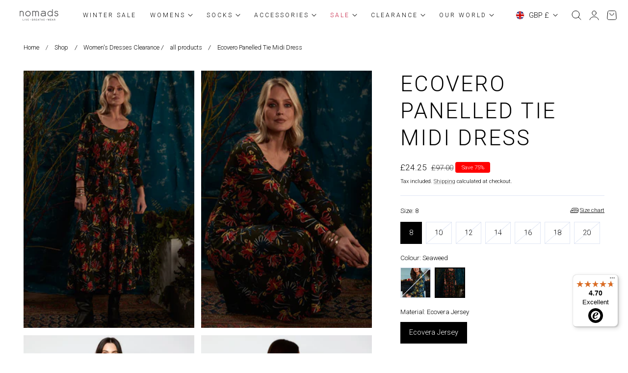

--- FILE ---
content_type: text/css
request_url: https://nomadsclothing.com/cdn/shop/t/14/assets/component-list-menu.css?v=51390294871103260171743672730
body_size: -214
content:
.list-menu--right{right:0}.list-menu--disclosure{position:absolute;min-width:100%;width:20rem;border:1px solid rgba(var(--color-foreground)/ .2)}.list-menu--disclosure:focus{outline:none}.list-menu--disclosure.localization-selector{max-height:18rem;overflow:auto;width:10rem;padding:.5rem}.header__submenu-dropdown{opacity:0;transition:all .2s ease;visibility:hidden;overflow:visible;top:calc(100% + var(--header-padding-bottom,0));width:24rem;background-color:rgb(var(--color-header-background))}.list-menu__has-dropdown.near-edge .header__submenu-dropdown{right:0}.list-menu__has-dropdown.near-edge .list-menu__children .header__submenu{right:calc(100% + 2rem + 4px);left:auto}.list-menu__has-dropdown .list-menu{font-family:var(--font-body-family);font-size:var(--text-size-base);padding:0 2rem}.list-menu__children .list-menu__item{padding:1rem 0rem;color:rgb(var(--color-header-text));transition:color var(--duration-medium) ease;display:inline-block}.list-menu__children-has-sub .list-menu__item{display:flex}.list-menu__children-has-sub{position:relative}.list-menu__children-has-sub:before{content:"";right:-6px;display:block;width:100%;height:100%;position:absolute;top:0}.list-menu__children-has-sub .header__submenu .list-menu__item{display:inline-block}.list-menu__children .list-menu__item:hover{color:rgb(var(--color-header-link-hover))}.list-menu__children .header__submenu{padding:1rem 2rem;left:calc(100% + 2rem + 4px)}.list-menu__has-dropdown:before{position:absolute;height:calc(100% + 16px);top:0;padding-left:16px;padding-right:16px;opacity:0;content:attr(data-title)}.list-menu__has-dropdown:hover .header__submenu-dropdown,.list-menu__has-dropdown:focus .header__submenu-dropdown,.list-menu__has-dropdown:focus-within .header__submenu-dropdown,.list-menu__has-dropdown:focus-visible .header__submenu-dropdown,.list-menu__has-dropdown .header__menu-item:focus+.header__submenu-dropdown,.list-menu__has-dropdown .header__menu-item:focus-visible+.header__submenu-dropdown,.list-menu__has-dropdown .header__menu-item:focus-within+.header__submenu-dropdown{opacity:1;transform:translateY(0);visibility:visible;transition:all .3s ease}.list-menu__children .header__submenu{opacity:0;visibility:hidden;transition:opacity .3s ease,visibility .3s ease}.list-menu__children:hover .header__submenu,.list-menu__children:focus .header__submenu,.list-menu__children:focus-visible .header__submenu,.list-menu__children:focus-within .header__submenu{opacity:1;visibility:visible}.header__submenu .icon-caret{transform:rotate(-90deg);width:1rem}.list-menu__children-link{color:rgb(var(--color-header-text));transition:color var(--duration-medium) ease}.list-menu__children-link:hover{color:rgb(var(--color-header-link-hover))}
/*# sourceMappingURL=/cdn/shop/t/14/assets/component-list-menu.css.map?v=51390294871103260171743672730 */


--- FILE ---
content_type: text/css
request_url: https://nomadsclothing.com/cdn/shop/t/14/assets/component-cart-items.css?v=168890601957616026371743672730
body_size: 557
content:
cart-items .title-wrapper-with-link{margin-top:0}.cart-items td,.cart-items th{padding:0;border:none}.cart-items th{text-align:left;padding-bottom:1.8rem;opacity:.85;font-weight:700}.cart-item__quantity-wrapper{display:flex}.cart-item__totals{position:relative}.cart-items *.right{text-align:right}.cart-item__image-container:after{content:none}.cart-item__image{height:auto;max-width:100%}@media screen and (min-width: 750px){.cart-item__image{max-width:100%}}.cart-item__details{line-height:calc(1 + .4 / var(--font-body-scale))}.cart-item__details>*{margin:0;max-width:30rem}.cart-item__details>*+*{margin-top:.5rem}.cart-item__media{position:relative;width:90px}.cart-item__link{display:block;bottom:0;left:0;position:absolute;right:0;top:0;width:100%;height:100%}.cart-item__name{text-decoration:none;display:block;color:rgb(var(--color-foreground));font-family:var(--font-card-title-family);font-size:calc(var(--size-body)*var(--font-card-title-scale));letter-spacing:var(--font-card-title-spacing);text-transform:var(--font-card-title-transform);font-weight:var(--font-card-title-weight)}.cart-item__price-wrapper>*{display:block;margin:0;padding:0}.cart-item__discounted-prices dd{margin:0}.cart-item__discounted-prices .cart-item__old-price{font-size:1.4rem}.cart-item__old-price{opacity:.7}.cart-item__final-price{font-weight:400}.product-option{word-break:break-word;line-height:calc(1 + .5 / var(--font-body-scale))}.cart-item cart-remove-button{display:flex;margin-left:1.5rem}.cart-remove-button{font-size:1.2rem;opacity:.6;text-decoration:underline;text-underline-offset:.3rem}@media screen and (min-width: 750px) and (max-width: 989px){.cart-item cart-remove-button{width:4.5rem;height:4.5rem}}cart-remove-button .button{min-width:calc(4.5rem / var(--font-body-scale));min-height:4.5rem;padding:0;margin:0 .1rem .1rem 0}cart-remove-button .button:before,cart-remove-button .button:after{content:none}cart-remove-button .button:not([disabled]):hover{color:rgb(var(--color-foreground))}@media screen and (min-width: 750px){cart-remove-button .button{min-width:3.5rem;min-height:3.5rem}}cart-remove-button .icon-remove{height:1.5rem;width:1.5rem}.cart-item .loading__spinner{top:0;left:auto;right:auto;bottom:0;padding:0;opacity:1}.cart-item .loading__spinner svg{width:20px}@media screen and (min-width: 750px){.cart-item .loading__spinner{right:0;padding-top:4.5rem;bottom:auto}}.cart__items .cart-item .loading__spinner:not(.hidden)~*{visibility:hidden}.cart-item__error{display:flex;align-items:flex-start;margin-top:.2rem;width:min-content;min-width:100%}.cart-item__error-text{font-size:1.3rem;line-height:1.4;letter-spacing:.04rem;order:1}.cart-item__error-text+svg{flex-shrink:0;width:1.5rem;height:1.5rem;margin-right:.7rem;margin-top:.25rem}.cart-item__error-text:empty+svg{display:none}.product-option *{display:inline;margin:0}.cart-items thead th{text-transform:uppercase}@media screen and (max-width: 749px){.cart-items,.cart-items thead,.cart-items tbody{display:block;width:100%}.cart-items thead tr{display:flex;justify-content:space-between;border-bottom:1px solid rgba(var(--color-foreground)/ .1);margin-bottom:3rem}.cart-item{display:grid;grid-template:repeat(2,auto) / repeat(4,1fr);gap:1.5rem;margin-bottom:2.5rem}.cart-item:last-child{margin-bottom:0}.cart-item__details{grid-column:2 / 4}.cart-item__quantity{grid-column:2 / 5}.cart-item__quantity-wrapper{flex-wrap:wrap}.cart-item__totals{display:flex;align-items:flex-start;justify-content:flex-end}}.cart-item__details dl .product-option{opacity:.8;font-size:var(--text-size-small)}@media screen and (min-width: 750px){.cart-items{border-spacing:0;border-collapse:separate;box-shadow:none;width:100%;display:table}.cart-items th{border-bottom:1px solid rgb(var(--color-border))}.cart-items thead th:first-child{width:50%}.cart-items th+th{padding-left:4rem}.cart-items td{vertical-align:top;padding-top:3rem;padding-bottom:3rem;border-bottom:1px solid rgb(var(--color-border))}.cart-item{display:table-row}.cart-item>td+td{padding-left:3rem}.cart-item__details{width:35rem}.cart-item__price-wrapper>*:only-child:not(.cart-item__discounted-prices){margin-top:1.5rem}.cart-item__error{margin-left:.3rem}}@media screen and (min-width: 990px){.cart-item__details{width:50rem}.cart-items thead th:first-child{width:60%}}@media screen and (min-width: 750px){.cart-item .cart-item__quantity--info,.cart-item__quantity--info .cart-item__quantity-wrapper,.cart-item__quantity--info .cart-items__info{padding-left:0}}@media screen and (max-width: 989px){.cart-items .quantity-popover__info-button{padding-left:0}}
/*# sourceMappingURL=/cdn/shop/t/14/assets/component-cart-items.css.map?v=168890601957616026371743672730 */


--- FILE ---
content_type: application/javascript; charset=utf-8
request_url: https://gtm.gropulse.com/get_script?shop=nomads-clothing-8218.myshopify.com
body_size: 31
content:

  (function(){
    if (location.pathname.includes('/thank_you') || location.pathname.includes('/thank-you')) {
      var script = document.createElement("script");
      script.type = "text/javascript";
      script.src = "https://gtm.gropulse.com/get_purchase_page_script?shop=nomads-clothing-8218.myshopify.com";
      document.getElementsByTagName("head")[0].appendChild(script);
    }
  })();
  

--- FILE ---
content_type: text/javascript
request_url: https://nomadsclothing.com/cdn/shop/t/14/assets/lightbox.js?v=49620235290159851321743672731
body_size: -423
content:
(function(){const lightbox=()=>{const leftArrowSVGString='<svg aria-hidden="true" focusable="false" fill="none" width="16" class="icon icon--direction-aware" viewBox="0 0 16 18"><path d="M11 1 3 9l8 8" stroke="currentColor" stroke-linecap="square" stroke-width="2"></path></svg>',closeSvgString='<svg aria-hidden="true" focusable="false" fill="none" width="16" class="icon" viewBox="0 0 16 16"><path d="m1 1 14 14M1 15 15 1" stroke="currentColor" stroke-width="1.2"></path></svg>';new PhotoSwipeLightbox({gallery:".splide__gallery",children:".product-media-zoom",bgOpacity:1,showHideAnimationType:"zoom",loop:!0,counter:!0,zoom:!1,bgClickAction:!1,arrowPrevSVG:leftArrowSVGString,arrowNextSVG:leftArrowSVGString,closeSVG:closeSvgString,pswpModule:PhotoSwipe}).init()};document.addEventListener("DOMContentLoaded",function(){lightbox(),document.addEventListener("shopify:section:load",()=>lightbox())})})();
//# sourceMappingURL=/cdn/shop/t/14/assets/lightbox.js.map?v=49620235290159851321743672731


--- FILE ---
content_type: text/javascript
request_url: https://widgets.trustedshops.com/js/X267049DA9E1C72EB5081E7949C3837A5.js
body_size: 1364
content:
((e,t)=>{const a={shopInfo:{tsId:"X267049DA9E1C72EB5081E7949C3837A5",name:"Nomads Clothing",url:"www.nomadsclothing.com",language:"en",targetMarket:"GBR",ratingVariant:"WIDGET",eTrustedIds:{accountId:"acc-e512fdb4-d3ee-4054-88a8-fca33e627f5c",channelId:"chl-ad825114-0e1b-4918-b26d-c66b73516a92"},buyerProtection:{certificateType:"NO_AUDIT",certificateState:"NO_AUDIT_NO_CERTIFICATE",mainProtectionCurrency:"GBP",classicProtectionAmount:0,maxProtectionDuration:0},reviewSystem:{rating:{averageRating:4.7,averageRatingCount:200,overallRatingCount:3e3,distribution:{oneStar:3,twoStars:2,threeStars:7,fourStars:29,fiveStars:159}},reviews:[{average:5,buyerStatement:"Always excellent service and usually good quality clothing. Fits me nicely!",rawChangeDate:"2026-01-13T16:55:02.000Z",changeDate:"13/01/2026",transactionDate:"03/01/2026"},{average:5,buyerStatement:"The whole buying process is easy, the products ethical and beautiful and the packaging minimal and eco friendly.",rawChangeDate:"2026-01-13T06:51:13.000Z",changeDate:"13/01/2026",transactionDate:"02/01/2026"},{average:5,buyerStatement:"Excellent service",rawChangeDate:"2026-01-12T22:12:53.000Z",changeDate:"12/01/2026",transactionDate:"29/12/2025"}]},features:["REVIEW_COLLECTOR","GUARANTEE_RECOG_CLASSIC_INTEGRATION","PRODUCT_REVIEWS","DISABLE_REVIEWREQUEST_SENDING","MARS_EVENTS","MARS_REVIEWS","MARS_QUESTIONNAIRE","MARS_PUBLIC_QUESTIONNAIRE"],consentManagementType:"OFF",urls:{profileUrl:"https://www.trstd.com/en-gb/reviews/nomadsclothing-com",profileUrlLegalSection:"https://www.trstd.com/en-gb/reviews/nomadsclothing-com#legal-info",reviewLegalUrl:"https://help.etrusted.com/hc/en-gb/articles/23970864566162"},contractStartDate:"2015-12-16 00:00:00",shopkeeper:{name:"Nomads Clothing LTD",street:"Himalayan House 430 Thurmaston Boulevard, Thurmaston",country:"GB",city:"Leicester",zip:"LE4 9LE"},displayVariant:"reviews-only",variant:"reviews-only",twoLetterCountryCode:"GB"},"process.env":{STAGE:"prod"},externalConfig:{trustbadgeScriptUrl:"https://widgets.trustedshops.com/assets/trustbadge.js",cdnDomain:"widgets.trustedshops.com"},elementIdSuffix:"-98e3dadd90eb493088abdc5597a70810",buildTimestamp:"2026-01-18T05:19:33.114Z",buildStage:"prod"},r=a=>{const{trustbadgeScriptUrl:r}=a.externalConfig;let n=t.querySelector(`script[src="${r}"]`);n&&t.body.removeChild(n),n=t.createElement("script"),n.src=r,n.charset="utf-8",n.setAttribute("data-type","trustbadge-business-logic"),n.onerror=()=>{throw new Error(`The Trustbadge script could not be loaded from ${r}. Have you maybe selected an invalid TSID?`)},n.onload=()=>{e.trustbadge?.load(a)},t.body.appendChild(n)};"complete"===t.readyState?r(a):e.addEventListener("load",(()=>{r(a)}))})(window,document);

--- FILE ---
content_type: text/javascript; charset=utf-8
request_url: https://nomadsclothing.com/products/wt2086-panelled-tie-midi-dress.js
body_size: 898
content:
{"id":8073419882795,"title":"Ecovero Panelled Tie Midi Dress","handle":"wt2086-panelled-tie-midi-dress","description":"\u003cp\u003eOur new Panelled Tie Midi-dress is simply cut with a round neckline and a tie-detail at the waist which can be fastened either at the back or the front. A swooping dress with a bold and beautiful print - style this with your favourite boots for an instant wow-worthy look.\u003c\/p\u003e\n\u003cp\u003eMade by our Fair Trade partners, in line with our ethical trading policy.\u003c\/p\u003e\n\u003cp\u003eCode: WT2086 \u003c\/p\u003e","published_at":"2024-08-23T14:39:50+01:00","created_at":"2023-01-10T10:08:59+00:00","vendor":"Nomads Clothing","type":"Ecovera Dresses","tags":["clearance dresses","ecovero dress","fit and flare","long sleeve dresses","midi","Party"],"price":2425,"price_min":2425,"price_max":2425,"available":true,"price_varies":false,"compare_at_price":9700,"compare_at_price_min":9700,"compare_at_price_max":9700,"compare_at_price_varies":false,"variants":[{"id":44318431969579,"title":"8 \/ Deepsea \/ Ecovera Jersey","option1":"8","option2":"Deepsea","option3":"Ecovera Jersey","sku":"WT2086DPS-08","requires_shipping":true,"taxable":true,"featured_image":{"id":40476526641451,"product_id":8073419882795,"position":5,"created_at":"2023-02-10T20:17:29+00:00","updated_at":"2023-10-30T17:49:48+00:00","alt":null,"width":811,"height":1222,"src":"https:\/\/cdn.shopify.com\/s\/files\/1\/0555\/5470\/3659\/products\/wt2086dps40.jpg?v=1698688188","variant_ids":[44318431969579,44318432002347,44318432035115,44318432067883,44318432100651,44318432133419,44318432166187]},"available":false,"name":"Ecovero Panelled Tie Midi Dress - 8 \/ Deepsea \/ Ecovera Jersey","public_title":"8 \/ Deepsea \/ Ecovera Jersey","options":["8","Deepsea","Ecovera Jersey"],"price":2425,"weight":400,"compare_at_price":9700,"inventory_management":"shopify","barcode":"5056379818833","featured_media":{"alt":null,"id":32815427485995,"position":5,"preview_image":{"aspect_ratio":0.664,"height":1222,"width":811,"src":"https:\/\/cdn.shopify.com\/s\/files\/1\/0555\/5470\/3659\/products\/wt2086dps40.jpg?v=1698688188"}},"requires_selling_plan":false,"selling_plan_allocations":[]},{"id":44318432002347,"title":"10 \/ Deepsea \/ Ecovera Jersey","option1":"10","option2":"Deepsea","option3":"Ecovera Jersey","sku":"WT2086DPS-10","requires_shipping":true,"taxable":true,"featured_image":{"id":40476526641451,"product_id":8073419882795,"position":5,"created_at":"2023-02-10T20:17:29+00:00","updated_at":"2023-10-30T17:49:48+00:00","alt":null,"width":811,"height":1222,"src":"https:\/\/cdn.shopify.com\/s\/files\/1\/0555\/5470\/3659\/products\/wt2086dps40.jpg?v=1698688188","variant_ids":[44318431969579,44318432002347,44318432035115,44318432067883,44318432100651,44318432133419,44318432166187]},"available":false,"name":"Ecovero Panelled Tie Midi Dress - 10 \/ Deepsea \/ Ecovera Jersey","public_title":"10 \/ Deepsea \/ Ecovera Jersey","options":["10","Deepsea","Ecovera Jersey"],"price":2425,"weight":400,"compare_at_price":9700,"inventory_management":"shopify","barcode":"5056379818840","featured_media":{"alt":null,"id":32815427485995,"position":5,"preview_image":{"aspect_ratio":0.664,"height":1222,"width":811,"src":"https:\/\/cdn.shopify.com\/s\/files\/1\/0555\/5470\/3659\/products\/wt2086dps40.jpg?v=1698688188"}},"requires_selling_plan":false,"selling_plan_allocations":[]},{"id":44318432035115,"title":"12 \/ Deepsea \/ Ecovera Jersey","option1":"12","option2":"Deepsea","option3":"Ecovera Jersey","sku":"WT2086DPS-12","requires_shipping":true,"taxable":true,"featured_image":{"id":40476526641451,"product_id":8073419882795,"position":5,"created_at":"2023-02-10T20:17:29+00:00","updated_at":"2023-10-30T17:49:48+00:00","alt":null,"width":811,"height":1222,"src":"https:\/\/cdn.shopify.com\/s\/files\/1\/0555\/5470\/3659\/products\/wt2086dps40.jpg?v=1698688188","variant_ids":[44318431969579,44318432002347,44318432035115,44318432067883,44318432100651,44318432133419,44318432166187]},"available":false,"name":"Ecovero Panelled Tie Midi Dress - 12 \/ Deepsea \/ Ecovera Jersey","public_title":"12 \/ Deepsea \/ Ecovera Jersey","options":["12","Deepsea","Ecovera Jersey"],"price":2425,"weight":400,"compare_at_price":9700,"inventory_management":"shopify","barcode":"5056379818857","featured_media":{"alt":null,"id":32815427485995,"position":5,"preview_image":{"aspect_ratio":0.664,"height":1222,"width":811,"src":"https:\/\/cdn.shopify.com\/s\/files\/1\/0555\/5470\/3659\/products\/wt2086dps40.jpg?v=1698688188"}},"requires_selling_plan":false,"selling_plan_allocations":[]},{"id":44318432067883,"title":"14 \/ Deepsea \/ Ecovera Jersey","option1":"14","option2":"Deepsea","option3":"Ecovera Jersey","sku":"WT2086DPS-14","requires_shipping":true,"taxable":true,"featured_image":{"id":40476526641451,"product_id":8073419882795,"position":5,"created_at":"2023-02-10T20:17:29+00:00","updated_at":"2023-10-30T17:49:48+00:00","alt":null,"width":811,"height":1222,"src":"https:\/\/cdn.shopify.com\/s\/files\/1\/0555\/5470\/3659\/products\/wt2086dps40.jpg?v=1698688188","variant_ids":[44318431969579,44318432002347,44318432035115,44318432067883,44318432100651,44318432133419,44318432166187]},"available":false,"name":"Ecovero Panelled Tie Midi Dress - 14 \/ Deepsea \/ Ecovera Jersey","public_title":"14 \/ Deepsea \/ Ecovera Jersey","options":["14","Deepsea","Ecovera Jersey"],"price":2425,"weight":400,"compare_at_price":9700,"inventory_management":"shopify","barcode":"5056379818864","featured_media":{"alt":null,"id":32815427485995,"position":5,"preview_image":{"aspect_ratio":0.664,"height":1222,"width":811,"src":"https:\/\/cdn.shopify.com\/s\/files\/1\/0555\/5470\/3659\/products\/wt2086dps40.jpg?v=1698688188"}},"requires_selling_plan":false,"selling_plan_allocations":[]},{"id":44318432100651,"title":"16 \/ Deepsea \/ Ecovera Jersey","option1":"16","option2":"Deepsea","option3":"Ecovera Jersey","sku":"WT2086DPS-16","requires_shipping":true,"taxable":true,"featured_image":{"id":40476526641451,"product_id":8073419882795,"position":5,"created_at":"2023-02-10T20:17:29+00:00","updated_at":"2023-10-30T17:49:48+00:00","alt":null,"width":811,"height":1222,"src":"https:\/\/cdn.shopify.com\/s\/files\/1\/0555\/5470\/3659\/products\/wt2086dps40.jpg?v=1698688188","variant_ids":[44318431969579,44318432002347,44318432035115,44318432067883,44318432100651,44318432133419,44318432166187]},"available":false,"name":"Ecovero Panelled Tie Midi Dress - 16 \/ Deepsea \/ Ecovera Jersey","public_title":"16 \/ Deepsea \/ Ecovera Jersey","options":["16","Deepsea","Ecovera Jersey"],"price":2425,"weight":400,"compare_at_price":9700,"inventory_management":"shopify","barcode":"5056379818871","featured_media":{"alt":null,"id":32815427485995,"position":5,"preview_image":{"aspect_ratio":0.664,"height":1222,"width":811,"src":"https:\/\/cdn.shopify.com\/s\/files\/1\/0555\/5470\/3659\/products\/wt2086dps40.jpg?v=1698688188"}},"requires_selling_plan":false,"selling_plan_allocations":[]},{"id":44318432133419,"title":"18 \/ Deepsea \/ Ecovera Jersey","option1":"18","option2":"Deepsea","option3":"Ecovera Jersey","sku":"WT2086DPS-18","requires_shipping":true,"taxable":true,"featured_image":{"id":40476526641451,"product_id":8073419882795,"position":5,"created_at":"2023-02-10T20:17:29+00:00","updated_at":"2023-10-30T17:49:48+00:00","alt":null,"width":811,"height":1222,"src":"https:\/\/cdn.shopify.com\/s\/files\/1\/0555\/5470\/3659\/products\/wt2086dps40.jpg?v=1698688188","variant_ids":[44318431969579,44318432002347,44318432035115,44318432067883,44318432100651,44318432133419,44318432166187]},"available":false,"name":"Ecovero Panelled Tie Midi Dress - 18 \/ Deepsea \/ Ecovera Jersey","public_title":"18 \/ Deepsea \/ Ecovera Jersey","options":["18","Deepsea","Ecovera Jersey"],"price":2425,"weight":400,"compare_at_price":9700,"inventory_management":"shopify","barcode":"5056379818888","featured_media":{"alt":null,"id":32815427485995,"position":5,"preview_image":{"aspect_ratio":0.664,"height":1222,"width":811,"src":"https:\/\/cdn.shopify.com\/s\/files\/1\/0555\/5470\/3659\/products\/wt2086dps40.jpg?v=1698688188"}},"requires_selling_plan":false,"selling_plan_allocations":[]},{"id":44318432166187,"title":"20 \/ Deepsea \/ Ecovera Jersey","option1":"20","option2":"Deepsea","option3":"Ecovera Jersey","sku":"WT2086DPS-20","requires_shipping":true,"taxable":true,"featured_image":{"id":40476526641451,"product_id":8073419882795,"position":5,"created_at":"2023-02-10T20:17:29+00:00","updated_at":"2023-10-30T17:49:48+00:00","alt":null,"width":811,"height":1222,"src":"https:\/\/cdn.shopify.com\/s\/files\/1\/0555\/5470\/3659\/products\/wt2086dps40.jpg?v=1698688188","variant_ids":[44318431969579,44318432002347,44318432035115,44318432067883,44318432100651,44318432133419,44318432166187]},"available":false,"name":"Ecovero Panelled Tie Midi Dress - 20 \/ Deepsea \/ Ecovera Jersey","public_title":"20 \/ Deepsea \/ Ecovera Jersey","options":["20","Deepsea","Ecovera Jersey"],"price":2425,"weight":400,"compare_at_price":9700,"inventory_management":"shopify","barcode":"5056379818895","featured_media":{"alt":null,"id":32815427485995,"position":5,"preview_image":{"aspect_ratio":0.664,"height":1222,"width":811,"src":"https:\/\/cdn.shopify.com\/s\/files\/1\/0555\/5470\/3659\/products\/wt2086dps40.jpg?v=1698688188"}},"requires_selling_plan":false,"selling_plan_allocations":[]},{"id":44318432198955,"title":"8 \/ Seaweed \/ Ecovera Jersey","option1":"8","option2":"Seaweed","option3":"Ecovera Jersey","sku":"WT2086SWD-08","requires_shipping":true,"taxable":true,"featured_image":{"id":40476527493419,"product_id":8073419882795,"position":1,"created_at":"2023-02-10T20:17:29+00:00","updated_at":"2023-10-30T17:49:48+00:00","alt":null,"width":811,"height":1222,"src":"https:\/\/cdn.shopify.com\/s\/files\/1\/0555\/5470\/3659\/products\/wt2086swd40.jpg?v=1698688188","variant_ids":[44318432198955,44318432231723,44318432264491,44318432297259,44318432330027,44318432362795,44318432395563]},"available":true,"name":"Ecovero Panelled Tie Midi Dress - 8 \/ Seaweed \/ Ecovera Jersey","public_title":"8 \/ Seaweed \/ Ecovera Jersey","options":["8","Seaweed","Ecovera Jersey"],"price":2425,"weight":400,"compare_at_price":9700,"inventory_management":"shopify","barcode":"5056379818901","featured_media":{"alt":null,"id":32815427617067,"position":1,"preview_image":{"aspect_ratio":0.664,"height":1222,"width":811,"src":"https:\/\/cdn.shopify.com\/s\/files\/1\/0555\/5470\/3659\/products\/wt2086swd40.jpg?v=1698688188"}},"requires_selling_plan":false,"selling_plan_allocations":[]},{"id":44318432231723,"title":"10 \/ Seaweed \/ Ecovera Jersey","option1":"10","option2":"Seaweed","option3":"Ecovera Jersey","sku":"WT2086SWD-10","requires_shipping":true,"taxable":true,"featured_image":{"id":40476527493419,"product_id":8073419882795,"position":1,"created_at":"2023-02-10T20:17:29+00:00","updated_at":"2023-10-30T17:49:48+00:00","alt":null,"width":811,"height":1222,"src":"https:\/\/cdn.shopify.com\/s\/files\/1\/0555\/5470\/3659\/products\/wt2086swd40.jpg?v=1698688188","variant_ids":[44318432198955,44318432231723,44318432264491,44318432297259,44318432330027,44318432362795,44318432395563]},"available":false,"name":"Ecovero Panelled Tie Midi Dress - 10 \/ Seaweed \/ Ecovera Jersey","public_title":"10 \/ Seaweed \/ Ecovera Jersey","options":["10","Seaweed","Ecovera Jersey"],"price":2425,"weight":400,"compare_at_price":9700,"inventory_management":"shopify","barcode":"5056379818918","featured_media":{"alt":null,"id":32815427617067,"position":1,"preview_image":{"aspect_ratio":0.664,"height":1222,"width":811,"src":"https:\/\/cdn.shopify.com\/s\/files\/1\/0555\/5470\/3659\/products\/wt2086swd40.jpg?v=1698688188"}},"requires_selling_plan":false,"selling_plan_allocations":[]},{"id":44318432264491,"title":"12 \/ Seaweed \/ Ecovera Jersey","option1":"12","option2":"Seaweed","option3":"Ecovera Jersey","sku":"WT2086SWD-12","requires_shipping":true,"taxable":true,"featured_image":{"id":40476527493419,"product_id":8073419882795,"position":1,"created_at":"2023-02-10T20:17:29+00:00","updated_at":"2023-10-30T17:49:48+00:00","alt":null,"width":811,"height":1222,"src":"https:\/\/cdn.shopify.com\/s\/files\/1\/0555\/5470\/3659\/products\/wt2086swd40.jpg?v=1698688188","variant_ids":[44318432198955,44318432231723,44318432264491,44318432297259,44318432330027,44318432362795,44318432395563]},"available":false,"name":"Ecovero Panelled Tie Midi Dress - 12 \/ Seaweed \/ Ecovera Jersey","public_title":"12 \/ Seaweed \/ Ecovera Jersey","options":["12","Seaweed","Ecovera Jersey"],"price":2425,"weight":400,"compare_at_price":9700,"inventory_management":"shopify","barcode":"5056379818925","featured_media":{"alt":null,"id":32815427617067,"position":1,"preview_image":{"aspect_ratio":0.664,"height":1222,"width":811,"src":"https:\/\/cdn.shopify.com\/s\/files\/1\/0555\/5470\/3659\/products\/wt2086swd40.jpg?v=1698688188"}},"requires_selling_plan":false,"selling_plan_allocations":[]},{"id":44318432297259,"title":"14 \/ Seaweed \/ Ecovera Jersey","option1":"14","option2":"Seaweed","option3":"Ecovera Jersey","sku":"WT2086SWD-14","requires_shipping":true,"taxable":true,"featured_image":{"id":40476527493419,"product_id":8073419882795,"position":1,"created_at":"2023-02-10T20:17:29+00:00","updated_at":"2023-10-30T17:49:48+00:00","alt":null,"width":811,"height":1222,"src":"https:\/\/cdn.shopify.com\/s\/files\/1\/0555\/5470\/3659\/products\/wt2086swd40.jpg?v=1698688188","variant_ids":[44318432198955,44318432231723,44318432264491,44318432297259,44318432330027,44318432362795,44318432395563]},"available":false,"name":"Ecovero Panelled Tie Midi Dress - 14 \/ Seaweed \/ Ecovera Jersey","public_title":"14 \/ Seaweed \/ Ecovera Jersey","options":["14","Seaweed","Ecovera Jersey"],"price":2425,"weight":400,"compare_at_price":9700,"inventory_management":"shopify","barcode":"5056379818932","featured_media":{"alt":null,"id":32815427617067,"position":1,"preview_image":{"aspect_ratio":0.664,"height":1222,"width":811,"src":"https:\/\/cdn.shopify.com\/s\/files\/1\/0555\/5470\/3659\/products\/wt2086swd40.jpg?v=1698688188"}},"requires_selling_plan":false,"selling_plan_allocations":[]},{"id":44318432330027,"title":"16 \/ Seaweed \/ Ecovera Jersey","option1":"16","option2":"Seaweed","option3":"Ecovera Jersey","sku":"WT2086SWD-16","requires_shipping":true,"taxable":true,"featured_image":{"id":40476527493419,"product_id":8073419882795,"position":1,"created_at":"2023-02-10T20:17:29+00:00","updated_at":"2023-10-30T17:49:48+00:00","alt":null,"width":811,"height":1222,"src":"https:\/\/cdn.shopify.com\/s\/files\/1\/0555\/5470\/3659\/products\/wt2086swd40.jpg?v=1698688188","variant_ids":[44318432198955,44318432231723,44318432264491,44318432297259,44318432330027,44318432362795,44318432395563]},"available":false,"name":"Ecovero Panelled Tie Midi Dress - 16 \/ Seaweed \/ Ecovera Jersey","public_title":"16 \/ Seaweed \/ Ecovera Jersey","options":["16","Seaweed","Ecovera Jersey"],"price":2425,"weight":400,"compare_at_price":9700,"inventory_management":"shopify","barcode":"5056379818949","featured_media":{"alt":null,"id":32815427617067,"position":1,"preview_image":{"aspect_ratio":0.664,"height":1222,"width":811,"src":"https:\/\/cdn.shopify.com\/s\/files\/1\/0555\/5470\/3659\/products\/wt2086swd40.jpg?v=1698688188"}},"requires_selling_plan":false,"selling_plan_allocations":[]},{"id":44318432362795,"title":"18 \/ Seaweed \/ Ecovera Jersey","option1":"18","option2":"Seaweed","option3":"Ecovera Jersey","sku":"WT2086SWD-18","requires_shipping":true,"taxable":true,"featured_image":{"id":40476527493419,"product_id":8073419882795,"position":1,"created_at":"2023-02-10T20:17:29+00:00","updated_at":"2023-10-30T17:49:48+00:00","alt":null,"width":811,"height":1222,"src":"https:\/\/cdn.shopify.com\/s\/files\/1\/0555\/5470\/3659\/products\/wt2086swd40.jpg?v=1698688188","variant_ids":[44318432198955,44318432231723,44318432264491,44318432297259,44318432330027,44318432362795,44318432395563]},"available":false,"name":"Ecovero Panelled Tie Midi Dress - 18 \/ Seaweed \/ Ecovera Jersey","public_title":"18 \/ Seaweed \/ Ecovera Jersey","options":["18","Seaweed","Ecovera Jersey"],"price":2425,"weight":400,"compare_at_price":9700,"inventory_management":"shopify","barcode":"5056379818956","featured_media":{"alt":null,"id":32815427617067,"position":1,"preview_image":{"aspect_ratio":0.664,"height":1222,"width":811,"src":"https:\/\/cdn.shopify.com\/s\/files\/1\/0555\/5470\/3659\/products\/wt2086swd40.jpg?v=1698688188"}},"requires_selling_plan":false,"selling_plan_allocations":[]},{"id":44318432395563,"title":"20 \/ Seaweed \/ Ecovera Jersey","option1":"20","option2":"Seaweed","option3":"Ecovera Jersey","sku":"WT2086SWD-20","requires_shipping":true,"taxable":true,"featured_image":{"id":40476527493419,"product_id":8073419882795,"position":1,"created_at":"2023-02-10T20:17:29+00:00","updated_at":"2023-10-30T17:49:48+00:00","alt":null,"width":811,"height":1222,"src":"https:\/\/cdn.shopify.com\/s\/files\/1\/0555\/5470\/3659\/products\/wt2086swd40.jpg?v=1698688188","variant_ids":[44318432198955,44318432231723,44318432264491,44318432297259,44318432330027,44318432362795,44318432395563]},"available":false,"name":"Ecovero Panelled Tie Midi Dress - 20 \/ Seaweed \/ Ecovera Jersey","public_title":"20 \/ Seaweed \/ Ecovera Jersey","options":["20","Seaweed","Ecovera Jersey"],"price":2425,"weight":400,"compare_at_price":9700,"inventory_management":"shopify","barcode":"5056379818963","featured_media":{"alt":null,"id":32815427617067,"position":1,"preview_image":{"aspect_ratio":0.664,"height":1222,"width":811,"src":"https:\/\/cdn.shopify.com\/s\/files\/1\/0555\/5470\/3659\/products\/wt2086swd40.jpg?v=1698688188"}},"requires_selling_plan":false,"selling_plan_allocations":[]}],"images":["\/\/cdn.shopify.com\/s\/files\/1\/0555\/5470\/3659\/products\/wt2086swd40.jpg?v=1698688188","\/\/cdn.shopify.com\/s\/files\/1\/0555\/5470\/3659\/products\/wt2086swd45.jpg?v=1698688188","\/\/cdn.shopify.com\/s\/files\/1\/0555\/5470\/3659\/products\/WT2086SWD30.jpg?v=1698688188","\/\/cdn.shopify.com\/s\/files\/1\/0555\/5470\/3659\/products\/wt2086swd10.jpg?v=1698688188","\/\/cdn.shopify.com\/s\/files\/1\/0555\/5470\/3659\/products\/wt2086dps40.jpg?v=1698688188","\/\/cdn.shopify.com\/s\/files\/1\/0555\/5470\/3659\/products\/WT2086DPS45.jpg?v=1698688188","\/\/cdn.shopify.com\/s\/files\/1\/0555\/5470\/3659\/products\/WT2086DPS30.jpg?v=1698688188","\/\/cdn.shopify.com\/s\/files\/1\/0555\/5470\/3659\/products\/WT2086DPS10.jpg?v=1698688188"],"featured_image":"\/\/cdn.shopify.com\/s\/files\/1\/0555\/5470\/3659\/products\/wt2086swd40.jpg?v=1698688188","options":[{"name":"Size","position":1,"values":["8","10","12","14","16","18","20"]},{"name":"Colour","position":2,"values":["Deepsea","Seaweed"]},{"name":"Material","position":3,"values":["Ecovera Jersey"]}],"url":"\/products\/wt2086-panelled-tie-midi-dress","media":[{"alt":null,"id":32815427617067,"position":1,"preview_image":{"aspect_ratio":0.664,"height":1222,"width":811,"src":"https:\/\/cdn.shopify.com\/s\/files\/1\/0555\/5470\/3659\/products\/wt2086swd40.jpg?v=1698688188"},"aspect_ratio":0.664,"height":1222,"media_type":"image","src":"https:\/\/cdn.shopify.com\/s\/files\/1\/0555\/5470\/3659\/products\/wt2086swd40.jpg?v=1698688188","width":811},{"alt":null,"id":32815427649835,"position":2,"preview_image":{"aspect_ratio":0.664,"height":1222,"width":811,"src":"https:\/\/cdn.shopify.com\/s\/files\/1\/0555\/5470\/3659\/products\/wt2086swd45.jpg?v=1698688188"},"aspect_ratio":0.664,"height":1222,"media_type":"image","src":"https:\/\/cdn.shopify.com\/s\/files\/1\/0555\/5470\/3659\/products\/wt2086swd45.jpg?v=1698688188","width":811},{"alt":null,"id":32815427584299,"position":3,"preview_image":{"aspect_ratio":0.664,"height":1222,"width":811,"src":"https:\/\/cdn.shopify.com\/s\/files\/1\/0555\/5470\/3659\/products\/WT2086SWD30.jpg?v=1698688188"},"aspect_ratio":0.664,"height":1222,"media_type":"image","src":"https:\/\/cdn.shopify.com\/s\/files\/1\/0555\/5470\/3659\/products\/WT2086SWD30.jpg?v=1698688188","width":811},{"alt":null,"id":32815427551531,"position":4,"preview_image":{"aspect_ratio":0.664,"height":1222,"width":811,"src":"https:\/\/cdn.shopify.com\/s\/files\/1\/0555\/5470\/3659\/products\/wt2086swd10.jpg?v=1698688188"},"aspect_ratio":0.664,"height":1222,"media_type":"image","src":"https:\/\/cdn.shopify.com\/s\/files\/1\/0555\/5470\/3659\/products\/wt2086swd10.jpg?v=1698688188","width":811},{"alt":null,"id":32815427485995,"position":5,"preview_image":{"aspect_ratio":0.664,"height":1222,"width":811,"src":"https:\/\/cdn.shopify.com\/s\/files\/1\/0555\/5470\/3659\/products\/wt2086dps40.jpg?v=1698688188"},"aspect_ratio":0.664,"height":1222,"media_type":"image","src":"https:\/\/cdn.shopify.com\/s\/files\/1\/0555\/5470\/3659\/products\/wt2086dps40.jpg?v=1698688188","width":811},{"alt":null,"id":32815427518763,"position":6,"preview_image":{"aspect_ratio":0.664,"height":1222,"width":811,"src":"https:\/\/cdn.shopify.com\/s\/files\/1\/0555\/5470\/3659\/products\/WT2086DPS45.jpg?v=1698688188"},"aspect_ratio":0.664,"height":1222,"media_type":"image","src":"https:\/\/cdn.shopify.com\/s\/files\/1\/0555\/5470\/3659\/products\/WT2086DPS45.jpg?v=1698688188","width":811},{"alt":null,"id":32815427453227,"position":7,"preview_image":{"aspect_ratio":0.664,"height":1222,"width":811,"src":"https:\/\/cdn.shopify.com\/s\/files\/1\/0555\/5470\/3659\/products\/WT2086DPS30.jpg?v=1698688188"},"aspect_ratio":0.664,"height":1222,"media_type":"image","src":"https:\/\/cdn.shopify.com\/s\/files\/1\/0555\/5470\/3659\/products\/WT2086DPS30.jpg?v=1698688188","width":811},{"alt":null,"id":32815427420459,"position":8,"preview_image":{"aspect_ratio":0.664,"height":1222,"width":811,"src":"https:\/\/cdn.shopify.com\/s\/files\/1\/0555\/5470\/3659\/products\/WT2086DPS10.jpg?v=1698688188"},"aspect_ratio":0.664,"height":1222,"media_type":"image","src":"https:\/\/cdn.shopify.com\/s\/files\/1\/0555\/5470\/3659\/products\/WT2086DPS10.jpg?v=1698688188","width":811}],"requires_selling_plan":false,"selling_plan_groups":[]}